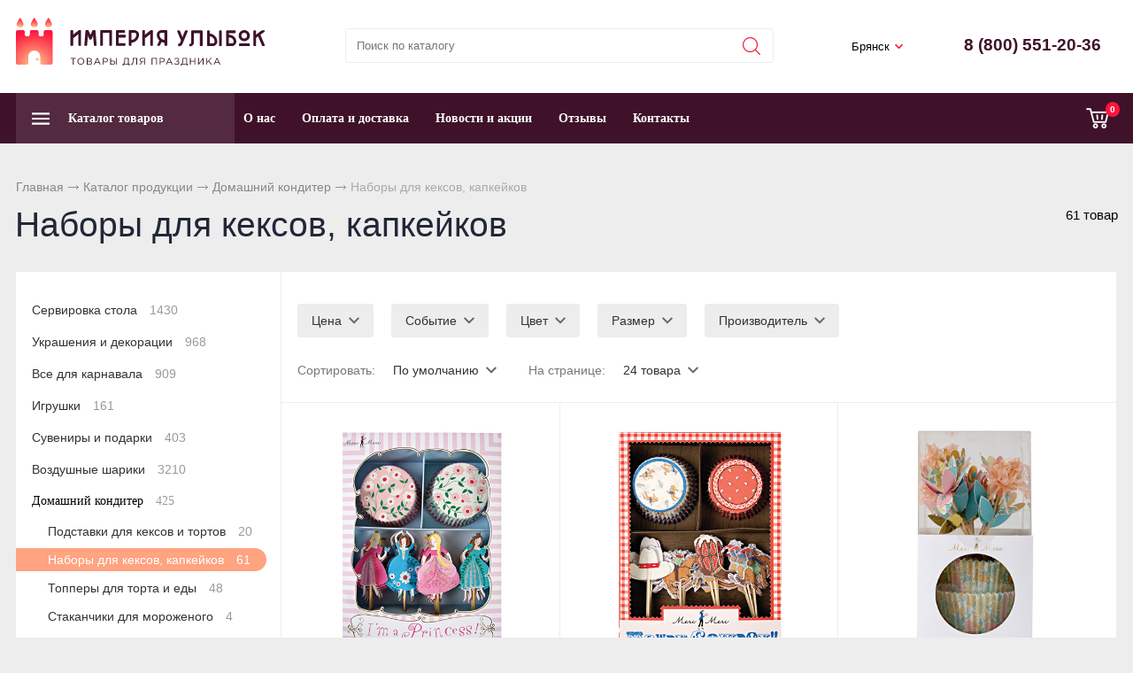

--- FILE ---
content_type: text/html; charset=UTF-8
request_url: https://bryansk.ismiles.ru/catalog/domashnii-konditer/nabory-dlya-kapkeikov
body_size: 7900
content:
<!DOCTYPE html>
<html lang="ru">
<head> 
                <title>Наборы для кексов, капкейков - купить в Брянске</title>
                
                
				<meta charset="utf-8" />
                <meta name="Description" content="Наборы для кексов, капкейков в интернет магазине «ИМПЕРИЯ УЛЫБОК». В наличии 61 видов. Цена от 99 руб. Купить с доставкой в Брянске." />
                <meta name="Keywords" content="" />
		<meta name='yandex-verification' content='730d031b9157bd7c' />
		<meta name="viewport" content="width=device-width, initial-scale=1, user-scalable=no" />

		

				
	<link rel="stylesheet" href="/cash/style17.css" type="text/css" media="screen" />




	

	




 
</head>

<body style='background:#ededed'>
        
 <nav style="" class="pushy pushy-left"><ul><ul><li><a style='color:#fff' href='/'>Главная</a></li><li><a style='color:#fff;' href='/catalog/shary-dlya-reklamy'>Шары для рекламы</a></li><li><a style='color:#fff;' href='/catalog/ukrasheniya-dlya-sten'>Украшения для стен</a></li><li><a style='color:#fff;' href='/catalog/kancellyaria'>Канцелярия</a></li><li><a style='color:#fff;' href='/catalog/prazdnichnaya-upakovka'>Праздничная упаковка</a></li><li><a style='color:#fff;' href='/catalog/mylnye-puzyri'>Мыльные пузыри</a></li><li><a style='color:#fff;' href='/catalog/pinyata'>Пиньята</a></li><li><a style='color:#fff;' href='/catalog/akvagrim'>Аквагрим</a></li><li><a style='color:#fff;' href='/catalog/domashnii-konditer'>Домашний кондитер</a></li><ul style=''><li><a style='padding-left:30px;font-size:0.8em;' href='/catalog/domashnii-konditer/kompozicii-na-stol'>Подставки для кексов и тортов</a></li><li><a style='padding-left:30px;font-size:0.8em;color:#ff143c' href='/catalog/domashnii-konditer/nabory-dlya-kapkeikov'>Наборы для кексов, капкейков</a></li><li><a style='padding-left:30px;font-size:0.8em;' href='/catalog/domashnii-konditer/toppery-dlya-torta-i-edy'>Топперы для торта и еды</a></li><li><a style='padding-left:30px;font-size:0.8em;' href='/catalog/domashnii-konditer/stakanchiki-dlya-morozhenogo'>Стаканчики для мороженого</a></li><li><a style='padding-left:30px;font-size:0.8em;' href='/catalog/domashnii-konditer/svechi-voskovye'>Свечи для торта</a></li><li><a style='padding-left:30px;font-size:0.8em;' href='/catalog/domashnii-konditer/bengalskie-svechi'>Бенгальские огни</a></li><li><a style='padding-left:30px;font-size:0.8em;' href='/catalog/domashnii-konditer/korobochki-dlya-popkorna'>Упаковка для попкорна</a></li><li><a style='padding-left:30px;font-size:0.8em;' href='/catalog/domashnii-konditer/formochki-dlya-pechenya'>Оригинальные формочки для печенья</a></li><li><a style='padding-left:30px;font-size:0.8em;' href='/catalog/domashnii-konditer/podarochnye-pakety-dlya-vypechki'>Коробочки для капкейков</a></li></ul><li><a style='color:#fff;' href='/catalog/shariki'>Воздушные шарики</a></li><li><a style='color:#fff;' href='/catalog/suveniry-i-podarki'>Сувениры и подарки</a></li><li><a style='color:#fff;' href='/catalog/igrushki'>Игрушки</a></li><li><a style='color:#fff;' href='/catalog/vse-dlya-karnavala'>Все для карнавала</a></li><li><a style='color:#fff;' href='/catalog/ukrasheniya-i-dekoracii'>Украшения и декорации</a></li><li><a style='color:#fff;' href='/catalog/servirovka-stola'>Сервировка стола</a></li></ul><li><a style='color:#fff' href='/o-kompanii'>О нас</a></li><li><a style='color:#fff' href='/oplata-i-dostavka'>Оплата и доставка</a></li><li><a style='color:#fff' href='/news'>Новости и акции</a></li><li><a style='color:#fff' href='/response'>Отзывы</a></li><li><a style='color:#fff' href='/kontakty'>Контакты</a></li></ul></nav>
<div class="site-overlay"></div>		<div id="container_out">
<div id="header_out">

	<div id="header">

	<ul class="block_ul">
	<li>
	<div class="li_content">
	
	<div class='logo_desc'><a href='/'><img src='/content/logo.svg' alt='«ИМПЕРИЯ УЛЫБОК»' title='«ИМПЕРИЯ УЛЫБОК»' /></a></div>

	</div>
</li>

<li style="width:42%;">
<div class="li_content" >
<div class="search_desc">

<form action="/view_search.php" method="GET" id="search_form">	

<div style="padding-left:30px;margin-top:5px">
		
<input placeholder="Поиск по каталогу" type="text" id="input_search" autocomplete="off" name="search_s" style="width:calc(100% - 35px);position:relative;" value="" />
<input type="submit" name="submit_search" id="submit_search" value="&nbsp;"  title="Найти" />
		<div id="result_search" style="display:none"></div>
</div>	
</form>


</div>
</div>	
</li>
<li>
<div class="li_content">	
	<div class='tel_out_3'>
	<!--<a href="#" class="add_call_post call_back_post">Перезвонить Вам?</a>-->
			<span id="geo_ipspan"></span>
<span><a href='#' id='change_gorod'>Брянск</a></span>	</div>
	
	<div class='tel_out_4'>
<div class='tel_out'><div class='tel_top2'>8 (800) 551-20-36</div></div>
	</div>
	</div>
</li>
 

	</ul>

	

	</div><!-- #header-->
	</div><!-- #header_out-->
					<div id="menu_top">




	<div id="menu_top2"><div id="cart_bottom_div"><div class="card_empty">
<div class="cart_bord_right">&nbsp;<span>0</span></div>

</div></div><div id="top_menu2">
<div class="menu-btn">&nbsp;</div>
</div><a href="#" id="search_mobile">&nbsp;</a><span id="search_mobile_out"></span><div id="cssmenu_span"><ul id="cssmenu"><li class='prime_menu' ><a class='add_cat2'  rel='8' href='/catalog'><span>Каталог товаров</span></a></li><li class='prime_menu2'><a class='add_cat34' href='/o-kompanii'>О нас</a></li><li class='prime_menu2'><a class='add_cat34' href='/oplata-i-dostavka'>Оплата и доставка</a></li><li class='prime_menu2'><a class='add_cat34' href='/news'>Новости и акции</a></li><li class='prime_menu2'><a class='add_cat34' href='/response'>Отзывы</a></li><li class='prime_menu2'><a class='add_cat34' href='/kontakty'>Контакты</a></li></ul></span>	
	<div style="clear:both"></div>
	</div>
	
<div class="popuprel13">
<div class="popuprel13_2">
<div class="popuprel13_3">
</div>
</div>
</div>


		
	
	

	</div>	
	
	<div style="clear:both"></div>
	
	<div style='width:100%;position:absolute;z-index:99999999999999999999999999999999999999999999999999999999999999999999999999999999999'><div style='max-width:1240px;margin:0 auto'><div id='open_menu3'></div></div></div>	
<div class='content1280_out' style='padding:18px 0px 18px 0px;'><div class='content1280'><div class="bread"><div id='titles'><a href='/'>Главная</a> <span><img src='/images/bread_1.png' /></span> <a href='/catalog' >Каталог продукции</a> <span><img src='/images/bread_1.png' /></span> <a class='subcat_link' href='/catalog/domashnii-konditer'>Домашний кондитер</a> <span><img src='/images/bread_1.png' /></span> Наборы для кексов, капкейков</div></div><div style='padding:0px 17px'><span class='naydeno_cat'>61 товар</span><h1>Наборы для кексов, капкейков</h1></div></div></div><div id="wrapper">
			
            			
			
			
        



			

	<div id="middle444">
		
	<div id="middle2">
	
	<div class="middle"><div id="container1">
			<div id="content1_">
			<div>	
	<div id='filter_mobile_open'><a href='#'><span>Фильтры</span></a></div><div class='filtr_div0'><div class='content1280_out'><div class='content1280'><div class='filtr_div'><div id='post_sort_out2'></div><div class='filtr_div_2'><div id='filtr_hidden' style=';padding:0px 0px 0px 0px'><div class='filter_botton_brand_out'><div class='filter_botton_brand filter_subcat_ajax'><a rel='1002' rel2='54' href='#'>Цена <span class='filter_botton_brand_orange2'> -  <span class='rub_7'>Р</span></span></a></div><div class='filter_out' id='filter_out1002'></div></div><div class='filter_botton_brand_out'><div class='filter_botton_brand filter_subcat_ajax'><a rel='1' rel2='54' href='#'>Событие <span class='filter_botton_brand_orange2'>1</span></a></div><div class='filter_out' id='filter_out1'></div></div><div class='filter_botton_brand_out'><div class='filter_botton_brand filter_subcat_ajax'><a rel='4' rel2='54' href='#'>Цвет <span class='filter_botton_brand_orange2'>1</span></a></div><div class='filter_out' id='filter_out4'></div></div><div class='filter_botton_brand_out'><div class='filter_botton_brand filter_subcat_ajax'><a rel='5' rel2='54' href='#'>Размер <span class='filter_botton_brand_orange2'>1</span></a></div><div class='filter_out' id='filter_out5'></div></div><div class='filter_botton_brand_out'><div class='filter_botton_brand filter_subcat_ajax'><a rel='13' rel2='54' href='#'>Производитель <span class='filter_botton_brand_orange2'>1</span></a></div><div class='filter_out' id='filter_out13'></div></div></div></div></div><div class='filter_botton_brand_out2_btn'><div class='str_sort55'>Сортировать: 
<div class='filter_botton_brand_out filter_botton_brand_out2' style='margin:0;padding:0;'><div class='filter_botton_brand filter_subcat_ajax'><a rel='1003' rel2='54' href='#'>По умолчанию</span></a></div><div class='filter_out' id='filter_out1003'></div></div></div><div class='str_sort55'>
На странице: <div class='filter_botton_brand_out filter_botton_brand_out2' style='margin:0;padding:0'><div class='filter_botton_brand filter_subcat_ajax'><a rel='1004' rel2='54' href='#'>24 товара</span></a></div><div class='filter_out' id='filter_out1004'></div></div></div></div></div></div></div>
<input type="hidden" name="max_price_sort" id="max_price_sort" value="" /><input type="hidden" name="min_price_sort" id="min_price_sort" value="" /><input type="hidden" name="all1" id="all1" value="" /><div class='content1280_out'><div class='content1280'><div style="clear:both;width:100%;"><div class="wrap_tovar"><div style='position:relative;'><div class='categ_2'><a style='display:block;width:100%;height:100%' title='Набор "Принцесса" для капкейков' href='/catalog/domashnii-konditer/nabory-dlya-kapkeikov/nabor-dlya-kapkeikov-princessy'><img src='https://ismiles.ru/content/photo/full/113437_img1.jpg' alt='Набор "Принцесса" для капкейков 113437' /></a></div><div style='height:65px;overflow:hidden'><p class='categ_title'><a href='/catalog/domashnii-konditer/nabory-dlya-kapkeikov/nabor-dlya-kapkeikov-princessy'>Набор "Принцесса" для капкейков</a></p></div></div><div style='display:inline-block;position:relative;float:right'><form name='add_cart' class='add_cart' method='post' onsubmit='return false;' ><input name='id_block' type='hidden' value='6713'><input name='id_firm' type='hidden' value='1'><input name='kol' class='kol' type='hidden' value='1' /><input class='tovar_add_korzina_button' type='submit' name='submit_korzina'  value='Купить'  title='Добавить товар в корзину' /></form></div><div style='height:45px;padding:10px 0px 0px 0px'><div style='padding:0px 20px 0px 20px'><div style='height:24px;text-align:left'><span style='font-size:17px;font-weight: 600;color:#532a3f'>980 <span class='rub_2' style='color:#333;font-weight: 600'>Р</span></span></div></div></div></div><div class="wrap_tovar"><div style='position:relative;'><div class='categ_2'><a style='display:block;width:100%;height:100%' title='Набор для капкейков &quot;Ковбои&quot;' href='/catalog/domashnii-konditer/nabory-dlya-kapkeikov/nabor-dlya-kapkeikov-kovboi'><img src='https://ismiles.ru/content/photo/full/104860_img1.jpg' alt='Набор для капкейков &quot;Ковбои&quot; 104860' /></a></div><div style='height:65px;overflow:hidden'><p class='categ_title'><a href='/catalog/domashnii-konditer/nabory-dlya-kapkeikov/nabor-dlya-kapkeikov-kovboi'>Набор для капкейков &quot;Ковбои&quot;</a></p></div></div><div style='display:inline-block;position:relative;float:right'><form name='add_cart' class='add_cart' method='post' onsubmit='return false;' ><input name='id_block' type='hidden' value='6714'><input name='id_firm' type='hidden' value='1'><input name='kol' class='kol' type='hidden' value='1' /><input class='tovar_add_korzina_button' type='submit' name='submit_korzina'  value='Купить'  title='Добавить товар в корзину' /></form></div><div style='height:45px;padding:10px 0px 0px 0px'><div style='padding:0px 20px 0px 20px'><div style='height:24px;text-align:left'><span style='font-size:17px;font-weight: 600;color:#532a3f'>980 <span class='rub_2' style='color:#333;font-weight: 600'>Р</span></span></div></div></div></div><div class="wrap_tovar"><div style='position:relative;'><div class='categ_2'><a style='display:block;width:100%;height:100%' title='Набор для капкейков &quot;Либерти&quot;' href='/catalog/domashnii-konditer/nabory-dlya-kapkeikov/nabor-dlya-kapkeikov-liberti'><img src='https://ismiles.ru/content/photo/full/45_2262_img1.jpg' alt='Набор для капкейков &quot;Либерти&quot; 45-2262' /></a></div><div style='height:65px;overflow:hidden'><p class='categ_title'><a href='/catalog/domashnii-konditer/nabory-dlya-kapkeikov/nabor-dlya-kapkeikov-liberti'>Набор для капкейков &quot;Либерти&quot;</a></p></div></div><div style='display:inline-block;position:relative;float:right'><form name='add_cart' class='add_cart' method='post' onsubmit='return false;' ><input name='id_block' type='hidden' value='7516'><input name='id_firm' type='hidden' value='1'><input name='kol' class='kol' type='hidden' value='1' /><input class='tovar_add_korzina_button' type='submit' name='submit_korzina'  value='Купить'  title='Добавить товар в корзину' /></form></div><div style='height:45px;padding:10px 0px 0px 0px'><div style='padding:0px 20px 0px 20px'><div style='height:24px;text-align:left'><span style='font-size:17px;font-weight: 600;color:#532a3f'>840 <span class='rub_2' style='color:#333;font-weight: 600'>Р</span></span></div></div></div></div><div class="wrap_tovar"><div style='position:relative;'><div class='categ_2'><a style='display:block;width:100%;height:100%' title='Набор для капкейков &quot;Лица&quot;' href='/catalog/domashnii-konditer/nabory-dlya-kapkeikov/nabor-dlya-kapkeikov-lica'><img src='https://ismiles.ru/content/photo/full/45_1297_img1.jpg' alt='Набор для капкейков &quot;Лица&quot; 45-1297' /></a></div><div style='height:65px;overflow:hidden'><p class='categ_title'><a href='/catalog/domashnii-konditer/nabory-dlya-kapkeikov/nabor-dlya-kapkeikov-lica'>Набор для капкейков &quot;Лица&quot;</a></p></div></div><div style='display:inline-block;position:relative;float:right'><form name='add_cart' class='add_cart' method='post' onsubmit='return false;' ><input name='id_block' type='hidden' value='7505'><input name='id_firm' type='hidden' value='1'><input name='kol' class='kol' type='hidden' value='1' /><input class='tovar_add_korzina_button' type='submit' name='submit_korzina'  value='Купить'  title='Добавить товар в корзину' /></form></div><div style='height:45px;padding:10px 0px 0px 0px'><div style='padding:0px 20px 0px 20px'><div style='height:24px;text-align:left'><span style='font-size:17px;font-weight: 600;color:#532a3f'>840 <span class='rub_2' style='color:#333;font-weight: 600'>Р</span></span></div></div></div></div><div class="wrap_tovar"><div style='position:relative;'><div class='categ_2'><a style='display:block;width:100%;height:100%' title='Набор для капкейков &quot;Лондон&quot;' href='/catalog/domashnii-konditer/nabory-dlya-kapkeikov/nabor-dlya-kapkeikov-london'><img src='https://ismiles.ru/content/photo/full/45_1328_img1.jpg' alt='Набор для капкейков &quot;Лондон&quot; 45-1328' /></a></div><div style='height:65px;overflow:hidden'><p class='categ_title'><a href='/catalog/domashnii-konditer/nabory-dlya-kapkeikov/nabor-dlya-kapkeikov-london'>Набор для капкейков &quot;Лондон&quot;</a></p></div></div><div style='display:inline-block;position:relative;float:right'><form name='add_cart' class='add_cart' method='post' onsubmit='return false;' ><input name='id_block' type='hidden' value='7517'><input name='id_firm' type='hidden' value='1'><input name='kol' class='kol' type='hidden' value='1' /><input class='tovar_add_korzina_button' type='submit' name='submit_korzina'  value='Купить'  title='Добавить товар в корзину' /></form></div><div style='height:45px;padding:10px 0px 0px 0px'><div style='padding:0px 20px 0px 20px'><div style='height:24px;text-align:left'><span style='font-size:17px;font-weight: 600;color:#532a3f'>910 <span class='rub_2' style='color:#333;font-weight: 600'>Р</span></span></div></div></div></div><div class="wrap_tovar"><div style='position:relative;'><div class='categ_2'><a style='display:block;width:100%;height:100%' title='Набор для капкейков &quot;Малыш&quot;, розовый' href='/catalog/domashnii-konditer/nabory-dlya-kapkeikov/nabor-dlya-kapkeikov-malysh-rozovyi'><img src='https://ismiles.ru/content/photo/full/125146_img1.jpg' alt='Набор для капкейков &quot;Малыш&quot;, розовый 125146' /></a></div><div style='height:65px;overflow:hidden'><p class='categ_title'><a href='/catalog/domashnii-konditer/nabory-dlya-kapkeikov/nabor-dlya-kapkeikov-malysh-rozovyi'>Набор для капкейков &quot;Малыш&quot;, розовый</a></p></div></div><div style='display:inline-block;position:relative;float:right'><form name='add_cart' class='add_cart' method='post' onsubmit='return false;' ><input name='id_block' type='hidden' value='7514'><input name='id_firm' type='hidden' value='1'><input name='kol' class='kol' type='hidden' value='1' /><input class='tovar_add_korzina_button' type='submit' name='submit_korzina'  value='Купить'  title='Добавить товар в корзину' /></form></div><div style='height:45px;padding:10px 0px 0px 0px'><div style='padding:0px 20px 0px 20px'><div style='height:24px;text-align:left'><span style='font-size:17px;font-weight: 600;color:#532a3f'>980 <span class='rub_2' style='color:#333;font-weight: 600'>Р</span></span></div></div></div></div><div class="wrap_tovar"><div style='position:relative;'><div class='categ_2'><a style='display:block;width:100%;height:100%' title='Набор для капкейков &quot;Рыцари&quot;' href='/catalog/domashnii-konditer/nabory-dlya-kapkeikov/nabor-dlya-kapkeikov-rycari'><img src='https://ismiles.ru/content/photo/full/108820_img1.jpg' alt='Набор для капкейков &quot;Рыцари&quot; 108820' /></a></div><div style='height:65px;overflow:hidden'><p class='categ_title'><a href='/catalog/domashnii-konditer/nabory-dlya-kapkeikov/nabor-dlya-kapkeikov-rycari'>Набор для капкейков &quot;Рыцари&quot;</a></p></div></div><div style='display:inline-block;position:relative;float:right'><form name='add_cart' class='add_cart' method='post' onsubmit='return false;' ><input name='id_block' type='hidden' value='6710'><input name='id_firm' type='hidden' value='1'><input name='kol' class='kol' type='hidden' value='1' /><input class='tovar_add_korzina_button' type='submit' name='submit_korzina'  value='Купить'  title='Добавить товар в корзину' /></form></div><div style='height:45px;padding:10px 0px 0px 0px'><div style='padding:0px 20px 0px 20px'><div style='height:24px;text-align:left'><span style='font-size:17px;font-weight: 600;color:#532a3f'>784 <span class='rub_2' style='color:#333;font-weight: 600'>Р</span></span></div></div></div></div><div class="wrap_tovar"><div style='position:relative;'><div class='categ_2'><a style='display:block;width:100%;height:100%' title='Набор для капкейков &quot;Сад&quot;' href='/catalog/domashnii-konditer/nabory-dlya-kapkeikov/nabor-dlya-kapkeikov-sad'><img src='https://ismiles.ru/content/photo/full/45_0957_img1.jpg' alt='Набор для капкейков &quot;Сад&quot; 45-0957' /></a></div><div style='height:65px;overflow:hidden'><p class='categ_title'><a href='/catalog/domashnii-konditer/nabory-dlya-kapkeikov/nabor-dlya-kapkeikov-sad'>Набор для капкейков &quot;Сад&quot;</a></p></div></div><div style='display:inline-block;position:relative;float:right'><form name='add_cart' class='add_cart' method='post' onsubmit='return false;' ><input name='id_block' type='hidden' value='7507'><input name='id_firm' type='hidden' value='1'><input name='kol' class='kol' type='hidden' value='1' /><input class='tovar_add_korzina_button' type='submit' name='submit_korzina'  value='Купить'  title='Добавить товар в корзину' /></form></div><div style='height:45px;padding:10px 0px 0px 0px'><div style='padding:0px 20px 0px 20px'><div style='height:24px;text-align:left'><span style='font-size:17px;font-weight: 600;color:#532a3f'>840 <span class='rub_2' style='color:#333;font-weight: 600'>Р</span></span></div></div></div></div><div class="wrap_tovar"><div style='position:relative;'><div class='categ_2'><a style='display:block;width:100%;height:100%' title='Набор для капкейков &quot;Тут Свит&quot;, голубой' href='/catalog/domashnii-konditer/nabory-dlya-kapkeikov/nabor-dlya-kapkeikov-tut-svit-goluboi'><img src='https://ismiles.ru/content/photo/full/124093_img1.jpg' alt='Набор для капкейков &quot;Тут Свит&quot;, голубой 124093' /></a></div><div style='height:65px;overflow:hidden'><p class='categ_title'><a href='/catalog/domashnii-konditer/nabory-dlya-kapkeikov/nabor-dlya-kapkeikov-tut-svit-goluboi'>Набор для капкейков &quot;Тут Свит&quot;, голубой</a></p></div></div><div style='display:inline-block;position:relative;float:right'><form name='add_cart' class='add_cart' method='post' onsubmit='return false;' ><input name='id_block' type='hidden' value='6704'><input name='id_firm' type='hidden' value='1'><input name='kol' class='kol' type='hidden' value='1' /><input class='tovar_add_korzina_button' type='submit' name='submit_korzina'  value='Купить'  title='Добавить товар в корзину' /></form></div><div style='height:45px;padding:10px 0px 0px 0px'><div style='padding:0px 20px 0px 20px'><div style='height:24px;text-align:left'><span style='font-size:17px;font-weight: 600;color:#532a3f'>1 080 <span class='rub_2' style='color:#333;font-weight: 600'>Р</span></span></div></div></div></div><div class="wrap_tovar"><div style='position:relative;'><div class='categ_2'><a style='display:block;width:100%;height:100%' title='Формочки для капкейков &quot;Мрамор&quot;' href='/catalog/domashnii-konditer/nabory-dlya-kapkeikov/formochki-dlya-kapkeikov-mramor'><img src='https://ismiles.ru/content/photo/full/158491_img1.jpg' alt='Формочки для капкейков &quot;Мрамор&quot; 158491' /></a></div><div style='height:65px;overflow:hidden'><p class='categ_title'><a href='/catalog/domashnii-konditer/nabory-dlya-kapkeikov/formochki-dlya-kapkeikov-mramor'>Формочки для капкейков &quot;Мрамор&quot;</a></p></div></div><div style='display:inline-block;position:relative;float:right'><form name='add_cart' class='add_cart' method='post' onsubmit='return false;' ><input name='id_block' type='hidden' value='7487'><input name='id_firm' type='hidden' value='1'><input name='kol' class='kol' type='hidden' value='1' /><input class='tovar_add_korzina_button' type='submit' name='submit_korzina'  value='Купить'  title='Добавить товар в корзину' /></form></div><div style='height:45px;padding:10px 0px 0px 0px'><div style='padding:0px 20px 0px 20px'><div style='height:24px;text-align:left'><span style='font-size:17px;font-weight: 600;color:#532a3f'>560 <span class='rub_2' style='color:#333;font-weight: 600'>Р</span></span></div></div></div></div><div class="wrap_tovar"><div style='position:relative;'><div class='categ_2'><a style='display:block;width:100%;height:100%' title='Формочки для капкейков &quot;Неон&quot;' href='/catalog/domashnii-konditer/nabory-dlya-kapkeikov/formochki-dlya-kapkeikov-neon'><img src='https://ismiles.ru/content/photo/full/157015_img1.jpg' alt='Формочки для капкейков &quot;Неон&quot; 157015' /></a></div><div style='height:65px;overflow:hidden'><p class='categ_title'><a href='/catalog/domashnii-konditer/nabory-dlya-kapkeikov/formochki-dlya-kapkeikov-neon'>Формочки для капкейков &quot;Неон&quot;</a></p></div></div><div style='display:inline-block;position:relative;float:right'><form name='add_cart' class='add_cart' method='post' onsubmit='return false;' ><input name='id_block' type='hidden' value='7490'><input name='id_firm' type='hidden' value='1'><input name='kol' class='kol' type='hidden' value='1' /><input class='tovar_add_korzina_button' type='submit' name='submit_korzina'  value='Купить'  title='Добавить товар в корзину' /></form></div><div style='height:45px;padding:10px 0px 0px 0px'><div style='padding:0px 20px 0px 20px'><div style='height:24px;text-align:left'><span style='font-size:17px;font-weight: 600;color:#532a3f'>560 <span class='rub_2' style='color:#333;font-weight: 600'>Р</span></span></div></div></div></div><div class="wrap_tovar"><div style='position:relative;'><div class='categ_2'><a style='display:block;width:100%;height:100%' title='Формочки для капкейков &quot;Птичье гнездо&quot;' href='/catalog/domashnii-konditer/nabory-dlya-kapkeikov/formochki-dlya-kapkeikov-ptiche-gnezdo'><img src='https://ismiles.ru/content/photo/full/nofoto.png' alt='Формочки для капкейков &quot;Птичье гнездо&quot; 45-0454' /></a></div><div style='height:65px;overflow:hidden'><p class='categ_title'><a href='/catalog/domashnii-konditer/nabory-dlya-kapkeikov/formochki-dlya-kapkeikov-ptiche-gnezdo'>Формочки для капкейков &quot;Птичье гнездо&quot;</a></p></div></div><div style='display:inline-block;position:relative;float:right'><form name='add_cart' class='add_cart' method='post' onsubmit='return false;' ><input name='id_block' type='hidden' value='7484'><input name='id_firm' type='hidden' value='1'><input name='kol' class='kol' type='hidden' value='1' /><input class='tovar_add_korzina_button' type='submit' name='submit_korzina'  value='Купить'  title='Добавить товар в корзину' /></form></div><div style='height:45px;padding:10px 0px 0px 0px'><div style='padding:0px 20px 0px 20px'><div style='height:24px;text-align:left'><span style='font-size:17px;font-weight: 600;color:#532a3f'>390 <span class='rub_2' style='color:#333;font-weight: 600'>Р</span></span></div></div></div></div><div class="wrap_tovar"><div style='position:relative;'><div class='categ_2'><a style='display:block;width:100%;height:100%' title='Формочки для капкейков &quot;Тут Свит&quot;, мини' href='/catalog/domashnii-konditer/nabory-dlya-kapkeikov/formochki-dlya-kapkeikov-tut-svit-mini'><img src='https://ismiles.ru/content/photo/full/113959_img1.jpg' alt='Формочки для капкейков &quot;Тут Свит&quot;, мини 113959' /></a></div><div style='height:65px;overflow:hidden'><p class='categ_title'><a href='/catalog/domashnii-konditer/nabory-dlya-kapkeikov/formochki-dlya-kapkeikov-tut-svit-mini'>Формочки для капкейков &quot;Тут Свит&quot;, мини</a></p></div></div><div style='display:inline-block;position:relative;float:right'><form name='add_cart' class='add_cart' method='post' onsubmit='return false;' ><input name='id_block' type='hidden' value='7493'><input name='id_firm' type='hidden' value='1'><input name='kol' class='kol' type='hidden' value='1' /><input class='tovar_add_korzina_button' type='submit' name='submit_korzina'  value='Купить'  title='Добавить товар в корзину' /></form></div><div style='height:45px;padding:10px 0px 0px 0px'><div style='padding:0px 20px 0px 20px'><div style='height:24px;text-align:left'><span style='font-size:17px;font-weight: 600;color:#532a3f'>420 <span class='rub_2' style='color:#333;font-weight: 600'>Р</span></span></div></div></div></div><div class="wrap_tovar"><div style='position:relative;'><div class='categ_2'><a style='display:block;width:100%;height:100%' title='Формочки для капкейков в горошек &quot;Тут Свит&quot;' href='/catalog/domashnii-konditer/nabory-dlya-kapkeikov/formochki-dlya-kapkeikov-v-goroshek-tut-svit'><img src='https://ismiles.ru/content/photo/full/113986_img1.jpg' alt='Формочки для капкейков в горошек &quot;Тут Свит&quot; 113986' /></a></div><div style='height:65px;overflow:hidden'><p class='categ_title'><a href='/catalog/domashnii-konditer/nabory-dlya-kapkeikov/formochki-dlya-kapkeikov-v-goroshek-tut-svit'>Формочки для капкейков в горошек &quot;Тут Свит&quot;</a></p></div></div><div style='display:inline-block;position:relative;float:right'><form name='add_cart' class='add_cart' method='post' onsubmit='return false;' ><input name='id_block' type='hidden' value='7492'><input name='id_firm' type='hidden' value='1'><input name='kol' class='kol' type='hidden' value='1' /><input class='tovar_add_korzina_button' type='submit' name='submit_korzina'  value='Купить'  title='Добавить товар в корзину' /></form></div><div style='height:45px;padding:10px 0px 0px 0px'><div style='padding:0px 20px 0px 20px'><div style='height:24px;text-align:left'><span style='font-size:17px;font-weight: 600;color:#532a3f'>350 <span class='rub_2' style='color:#333;font-weight: 600'>Р</span></span></div></div></div></div><div class="wrap_tovar"><div style='position:relative;'><div class='label_pop'><img src='/content/icon/pop.png' alt='Популярный товар' title='Популярный товар' /></div><div class='categ_2'><a style='display:block;width:100%;height:100%' title='Тарталетки бумажн. Горошек голубой, 50шт' href='/catalog/domashnii-konditer/nabory-dlya-kapkeikov/tartaletki-bumazhngoroshek-goluboi-50sht'><img src='https://ismiles.ru/content/photo/full/1502_1598_img1.jpg' alt='Тарталетки бумажн. Горошек голубой, 50шт 1502-1598' /></a></div><div style='height:65px;overflow:hidden'><p class='categ_title'><a href='/catalog/domashnii-konditer/nabory-dlya-kapkeikov/tartaletki-bumazhngoroshek-goluboi-50sht'>Тарталетки бумажн. Горошек голубой, 50шт</a></p></div></div><div style='display:inline-block;position:relative;float:right'></div><div style='height:45px;padding:10px 0px 0px 0px'><div style='padding:0px 20px 0px 20px'><div style='height:24px'><span style='color:#999;font-size:14px'>Под заказ</span></div></div></div></div><div class="wrap_tovar"><div style='position:relative;'><div class='label_pop'><img src='/content/icon/pop.png' alt='Популярный товар' title='Популярный товар' /></div><div class='categ_2'><a style='display:block;width:100%;height:100%' title='Формочки для капкейков "Металлик"' href='/catalog/domashnii-konditer/nabory-dlya-kapkeikov/formochki-dlya-kapkeikov-metallik'><img src='https://ismiles.ru/content/photo/full/157024_img1.jpg' alt='Формочки для капкейков "Металлик" 157024' /></a></div><div style='height:65px;overflow:hidden'><p class='categ_title'><a href='/catalog/domashnii-konditer/nabory-dlya-kapkeikov/formochki-dlya-kapkeikov-metallik'>Формочки для капкейков "Металлик"</a></p></div></div><div style='display:inline-block;position:relative;float:right'></div><div style='height:45px;padding:10px 0px 0px 0px'><div style='padding:0px 20px 0px 20px'><div style='height:24px'><span style='color:#999;font-size:14px'>Под заказ</span></div></div></div></div><div class="wrap_tovar"><div style='position:relative;'><div class='categ_2'><a style='display:block;width:100%;height:100%' title='Декор-комплект д/кексов Сладкий праздник' href='/catalog/domashnii-konditer/nabory-dlya-kapkeikov/dekor-komplekt-d-keksov-sladkii-prazdnik'><img src='https://ismiles.ru/content/photo/full/1502_1350_img1.jpg' alt='Декор-комплект д/кексов Сладкий праздник 1502-1350' /></a></div><div style='height:65px;overflow:hidden'><p class='categ_title'><a href='/catalog/domashnii-konditer/nabory-dlya-kapkeikov/dekor-komplekt-d-keksov-sladkii-prazdnik'>Декор-комплект д/кексов Сладкий праздник</a></p></div></div><div style='display:inline-block;position:relative;float:right'></div><div style='height:45px;padding:10px 0px 0px 0px'><div style='padding:0px 20px 0px 20px'><div style='height:24px'><span style='color:#999;font-size:14px'>Под заказ</span></div></div></div></div><div class="wrap_tovar"><div style='position:relative;'><div class='categ_2'><a style='display:block;width:100%;height:100%' title='Декор-комплект для кекса Маша и Медведь' href='/catalog/domashnii-konditer/nabory-dlya-kapkeikov/dekor-komplekt-dlya-keksa-masha-i-medved'><img src='https://ismiles.ru/content/photo/full/1502_1835_img1.jpg' alt='Декор-комплект для кекса Маша и Медведь 1502-1835' /></a></div><div style='height:65px;overflow:hidden'><p class='categ_title'><a href='/catalog/domashnii-konditer/nabory-dlya-kapkeikov/dekor-komplekt-dlya-keksa-masha-i-medved'>Декор-комплект для кекса Маша и Медведь</a></p></div></div><div style='display:inline-block;position:relative;float:right'></div><div style='height:45px;padding:10px 0px 0px 0px'><div style='padding:0px 20px 0px 20px'><div style='height:24px'><span style='color:#999;font-size:14px'>Под заказ</span></div></div></div></div><div class="wrap_tovar"><div style='position:relative;'><div class='categ_2'><a style='display:block;width:100%;height:100%' title='Декор-комплект для кекса Фиксики' href='/catalog/domashnii-konditer/nabory-dlya-kapkeikov/dekor-komplekt-dlya-keksa-fiksiki'><img src='https://ismiles.ru/content/photo/full/1502_1591_img1.jpg' alt='Декор-комплект для кекса Фиксики 1502-1591' /></a></div><div style='height:65px;overflow:hidden'><p class='categ_title'><a href='/catalog/domashnii-konditer/nabory-dlya-kapkeikov/dekor-komplekt-dlya-keksa-fiksiki'>Декор-комплект для кекса Фиксики</a></p></div></div><div style='display:inline-block;position:relative;float:right'></div><div style='height:45px;padding:10px 0px 0px 0px'><div style='padding:0px 20px 0px 20px'><div style='height:24px'><span style='color:#999;font-size:14px'>Под заказ</span></div></div></div></div><div class="wrap_tovar"><div style='position:relative;'><div class='categ_2'><a style='display:block;width:100%;height:100%' title='Декор-комплект для кексов HB Горошек' href='/catalog/domashnii-konditer/nabory-dlya-kapkeikov/dekor-komplekt-dlya-keksov-hb-goroshek'><img src='https://ismiles.ru/content/photo/full/1502_1351_img1.jpg' alt='Декор-комплект для кексов HB Горошек 1502-1351' /></a></div><div style='height:65px;overflow:hidden'><p class='categ_title'><a href='/catalog/domashnii-konditer/nabory-dlya-kapkeikov/dekor-komplekt-dlya-keksov-hb-goroshek'>Декор-комплект для кексов HB Горошек</a></p></div></div><div style='display:inline-block;position:relative;float:right'></div><div style='height:45px;padding:10px 0px 0px 0px'><div style='padding:0px 20px 0px 20px'><div style='height:24px'><span style='color:#999;font-size:14px'>Под заказ</span></div></div></div></div><div class="wrap_tovar"><div style='position:relative;'><div class='categ_2'><a style='display:block;width:100%;height:100%' title='Коробка-набор для капкейков "Дети", Тут Свит' href='/catalog/domashnii-konditer/nabory-dlya-kapkeikov/nabor-dlya-kapkeikov-deti-tut-svit'><img src='https://ismiles.ru/content/photo/full/114445_img1.jpg' alt='Набор для капкейков "Дети", Тут Свит 114445' /></a></div><div style='height:65px;overflow:hidden'><p class='categ_title'><a href='/catalog/domashnii-konditer/nabory-dlya-kapkeikov/nabor-dlya-kapkeikov-deti-tut-svit'>Коробка-набор для капкейков "Дети", Тут Свит</a></p></div></div><div style='display:inline-block;position:relative;float:right'></div><div style='height:45px;padding:10px 0px 0px 0px'><div style='padding:0px 20px 0px 20px'><div style='height:24px'><span style='color:#999;font-size:14px'>Под заказ</span></div></div></div></div><div class="wrap_tovar"><div style='position:relative;'><div class='categ_2'><a style='display:block;width:100%;height:100%' title='Набор для капкейков &quot;Балерины&quot;' href='/catalog/domashnii-konditer/nabory-dlya-kapkeikov/nabor-dlya-kapkeikov-baleriny'><img src='https://ismiles.ru/content/photo/full/108973_img1.jpg' alt='Набор для капкейков &quot;Балерины&quot; 108973' /></a></div><div style='height:65px;overflow:hidden'><p class='categ_title'><a href='/catalog/domashnii-konditer/nabory-dlya-kapkeikov/nabor-dlya-kapkeikov-baleriny'>Набор для капкейков &quot;Балерины&quot;</a></p></div></div><div style='display:inline-block;position:relative;float:right'></div><div style='height:45px;padding:10px 0px 0px 0px'><div style='padding:0px 20px 0px 20px'><div style='height:24px'><span style='color:#999;font-size:14px'>Под заказ</span></div></div></div></div><div class="wrap_tovar"><div style='position:relative;'><div class='categ_2'><a style='display:block;width:100%;height:100%' title='Набор для капкейков &quot;Бетси Блю&quot;' href='/catalog/domashnii-konditer/nabory-dlya-kapkeikov/nabor-dlya-kapkeikov-betsi-blu'><img src='https://ismiles.ru/content/photo/full/45_2217_img1.jpg' alt='Набор для капкейков &quot;Бетси Блю&quot; 45-2217' /></a></div><div style='height:65px;overflow:hidden'><p class='categ_title'><a href='/catalog/domashnii-konditer/nabory-dlya-kapkeikov/nabor-dlya-kapkeikov-betsi-blu'>Набор для капкейков &quot;Бетси Блю&quot;</a></p></div></div><div style='display:inline-block;position:relative;float:right'></div><div style='height:45px;padding:10px 0px 0px 0px'><div style='padding:0px 20px 0px 20px'><div style='height:24px'><span style='color:#999;font-size:14px'>Под заказ</span></div></div></div></div><div class="wrap_tovar"><div style='position:relative;'><div class='categ_2'><a style='display:block;width:100%;height:100%' title='Набор для капкейков &quot;Букет цветов&quot;' href='/catalog/domashnii-konditer/nabory-dlya-kapkeikov/nabor-dlya-kapkeikov-buket-cvetov'><img src='https://ismiles.ru/content/photo/full/141859_img1.jpg' alt='Набор для капкейков &quot;Букет цветов&quot; 141859' /></a></div><div style='height:65px;overflow:hidden'><p class='categ_title'><a href='/catalog/domashnii-konditer/nabory-dlya-kapkeikov/nabor-dlya-kapkeikov-buket-cvetov'>Набор для капкейков &quot;Букет цветов&quot;</a></p></div></div><div style='display:inline-block;position:relative;float:right'></div><div style='height:45px;padding:10px 0px 0px 0px'><div style='padding:0px 20px 0px 20px'><div style='height:24px'><span style='color:#999;font-size:14px'>Под заказ</span></div></div></div></div>






<p style='clear:both;'></p><p style="padding:50px 0px 10px 0px;text-align:center;"><span class="pages_now" style="margin-left:4px">1</span>      <span id="pages"><a class="pages" href="/catalog/domashnii-konditer/nabory-dlya-kapkeikov/str/2">2</a></span>      <span id="pages"><a class="pages" href="/catalog/domashnii-konditer/nabory-dlya-kapkeikov/str/3">3</a></span><a class="pages1" style="margin-left:4px" href="/catalog/domashnii-konditer/nabory-dlya-kapkeikov/str/2">Вперед &gt;</a> </p>
   
</div></div></div></div>
			</div><!-- #content-->
		</div><!-- #container-->

<div class="sideLeft">
<div class="right"><div><div id="menu_left"><ul><li><a class='menu_one' href='/catalog/servirovka-stola'>Сервировка стола <span>1430</span></a></li><li><a class='menu_one' href='/catalog/ukrasheniya-i-dekoracii'>Украшения и декорации <span>968</span></a></li><li><a class='menu_one' href='/catalog/vse-dlya-karnavala'>Все для карнавала <span>909</span></a></li><li><a class='menu_one' href='/catalog/igrushki'>Игрушки <span>161</span></a></li><li><a class='menu_one' href='/catalog/suveniry-i-podarki'>Сувениры и подарки <span>403</span></a></li><li><a class='menu_one' href='/catalog/shariki'>Воздушные шарики <span>3210</span></a></li><li><a class='menu_one_act' href='/catalog/domashnii-konditer'>Домашний кондитер <span>425</span></a><ul><li><a class='menu_due' href='/catalog/domashnii-konditer/kompozicii-na-stol'>Подставки для кексов и тортов <span>20</span></a></li><li><a class='menu_due_act' href='/catalog/domashnii-konditer/nabory-dlya-kapkeikov'>Наборы для кексов, капкейков <span>61</span></a></li><li><a class='menu_due' href='/catalog/domashnii-konditer/toppery-dlya-torta-i-edy'>Топперы для торта и еды <span>48</span></a></li><li><a class='menu_due' href='/catalog/domashnii-konditer/stakanchiki-dlya-morozhenogo'>Стаканчики для мороженого <span>4</span></a></li><li><a class='menu_due' href='/catalog/domashnii-konditer/svechi-voskovye'>Свечи для торта <span>206</span></a></li><li><a class='menu_due' href='/catalog/domashnii-konditer/bengalskie-svechi'>Бенгальские огни <span>53</span></a></li><li><a class='menu_due' href='/catalog/domashnii-konditer/korobochki-dlya-popkorna'>Упаковка для попкорна <span>4</span></a></li><li><a class='menu_due' href='/catalog/domashnii-konditer/formochki-dlya-pechenya'>Оригинальные формочки для печенья <span>23</span></a></li><li><a class='menu_due' href='/catalog/domashnii-konditer/podarochnye-pakety-dlya-vypechki'>Коробочки для капкейков <span>5</span></a></li></ul></li><li><a class='menu_one' href='/catalog/akvagrim'>Аквагрим <span>66</span></a></li><li><a class='menu_one' href='/catalog/pinyata'>Пиньята <span>69</span></a></li><li><a class='menu_one' href='/catalog/mylnye-puzyri'>Мыльные пузыри <span>66</span></a></li><li><a class='menu_one' href='/catalog/prazdnichnaya-upakovka'>Праздничная упаковка <span>128</span></a></li><li><a class='menu_one' href='/catalog/kancellyaria'>Канцелярия <span>315</span></a></li><li><a class='menu_one' href='/catalog/shary-dlya-reklamy'>Шары для рекламы <span>17</span></a></li><li><a class='menu_one' href='/catalog/ukrasheniya-dlya-sten'>Украшения для стен <span>31</span></a></li></ul>
</div></div>		
		
		
</div></div>	</div><!-- #middle-->
	</div><!-- #middle2-->
</div><!-- #middle1-->



</div><!-- #wrapper -->


<div id="footer">
<div id="footer2">


<div class="footer_top">
<div class="footer_top2">

<ul class="block_ul_top" style="padding:0px 18px">
	<li>
	<div class="li_content">	
<div class='title_bottom_ok'><a href='/catalog' style='color:#fff;font-weight: 600;'>КАТАЛОГ</a></div><div id='tovar_bottom_ok' class='tovar_bottom' style='float:left;width:280px'><div><a href='/catalog/servirovka-stola'>Сервировка стола</a></div><div><a href='/catalog/ukrasheniya-i-dekoracii'>Украшения и декорации</a></div><div><a href='/catalog/vse-dlya-karnavala'>Все для карнавала</a></div><div><a href='/catalog/igrushki'>Игрушки</a></div><div><a href='/catalog/suveniry-i-podarki'>Сувениры и подарки</a></div><div><a href='/catalog/shariki'>Воздушные шарики</a></div><div><a href='/catalog/domashnii-konditer'>Домашний кондитер</a></div><div><a href='/catalog/akvagrim'>Аквагрим</a></div><div><a href='/catalog/pinyata'>Пиньята</a></div><div><a href='/catalog/mylnye-puzyri'>Мыльные пузыри</a></div><div><a href='/catalog/prazdnichnaya-upakovka'>Праздничная упаковка</a></div><div><a href='/catalog/kancellyaria'>Канцелярия</a></div><div><a href='/catalog/shary-dlya-reklamy'>Шары для рекламы</a></div><div><a href='/catalog/ukrasheniya-dlya-sten'>Украшения для стен</a></div></div>
</div>
</li>
<li>
	<div class="li_content">	

<div class='title_bottom_ok'><div style='font-weight: 600;'>ИНФОРМАЦИЯ</div><div id='tovar_bottom_ok' class='tovar_bottom' style='float:left;width:280px'><div><a href='/o-kompanii'>О нас</a></div><div><a href='/oplata-i-dostavka'>Оплата и доставка</a></div><div><a href='/news'>Новости и акции</a></div><div><a href='/response'>Отзывы</a></div><div><a href='/kontakty'>Контакты</a></div><div><a href='/policy'>Пользовательское соглашение</a></div></div></div></div>
</li>

<li>
	<div class="li_content">	
<div id='fotter_kont'><div style='font-weight: 600;'>КОНТАКТЫ</div><br /><div style='font-size:14px;color:#999'>Доставка в Брянск, Брянская область  <br /><a href='https://ismiles.ru/vse-goroda'>Все города доставки</a></div><br /><div style='font-size:14px;color:#999'>Тел.: <span style='color:#fff'>8 (800) 551-20-36</span></div><div style='font-size:14px;color:#999'>E-mail: <a href='mailto:mail@ismiles.ru'>mail@ismiles.ru</a></div></div>



</div>
</li>
<li>
	<div class="li_content">
<div class="bottom_soc_ok3" style='text-align:left;'>
<div>Мы в соцсетях:</div><br />

<div><div class="soc_bottom"> 

<a href="https://www.instagram.com/ismiles.ru/" rel="nofollow" target="_new"><img style="margin-right:4px" title="Мы в Instagram" src="/content/icon/soc/icon_soc_inst.png" alt="Instagram" /></a><a href="#" rel="nofollow" target="_new"><img style="margin-right:4px" title="Мы ВКонтакте" src="/content/icon/soc/icon_soc_vk.png" alt="VK" /></a><a href="#" rel="nofollow" target="_new"><img style="margin-right:4px" title="Мы в Facebook" src="/content/icon/soc/icon_soc_fb.png" alt="Facebook" /></a><a href="#" rel="nofollow" target="_new"><img style="margin-right:4px" title="Мы в Google+" src="/content/icon/soc/icon_soc_gp.png" alt="Google+" /></a><!--
<a href="#" rel="nofollow" target="_new"><img title="Мы в Instagram" src="/content/icon/soc/icon_soc_inst.png" alt="Instagram" /></a>-->

</div></div>

<div style='clear:both'></div>
<div style="margin:20px 0px 10px 0px">Мы принимаем к оплате:</div>
<div>
<a href="/oplata-i-dostavka" rel="nofollow"><img title="VISA" src="/content/icon/pay/visa.png" alt="VISA" /></a> 
<a href="/oplata-i-dostavka" rel="nofollow"><img title="MasterCard" src="/content/icon/pay/master.png" alt="MasterCard" /></a>
<a href="/oplata-i-dostavka" rel="nofollow"><img title="Maestro" src="/content/icon/pay/maestro.png" alt="Maestro" /></a> 
<a href="/oplata-i-dostavka" rel="nofollow"><img title="QIWI кошелек" src="/content/icon/pay/qiwi.png" alt="QIWI кошелек" style='border-radius:5px' /></a>
</div>

 
</div>

<div style='margin-top:10px;display:none'>

</div>



</div>
</li>

</ul>


</div>


</div>
<div class="footer_bottom">
<div class="footer_bottom2">
<ul class="block_ul">
	<li>
	<div class="li_content">
	2026 &copy; «ИМПЕРИЯ УЛЫБОК» - Интернет-магазин товаров для праздника в Брянске</div>
</li>
	<li>
	<div class="li_content">

</div>
</li>
	<li>
	<div class="li_content">

<a class="vamsite" rel="nofollow" href="https://delovoy-style.ru"><span>Разработка</span> &mdash; <div class="ds">DЕЛОВОЙ СТИЛЬ</div></a>

	</div>
</li>

</ul>	
</div>
</div>


		</div>
	</div><!-- #footer -->
                         

						 
<div id="loader">

</div>
</div>



<script type="text/javascript" src="/js/jquery.min.js"></script>	



<script src="/js/jquery-ui.min.js" type="text/javascript"></script>
<script type="text/javascript" src="/js/jquery.mousewheel.js"></script>
<script type="text/javascript" src="/js/jquery.jscrollpane.min.js"></script>


	

<script type="text/javascript" src='/cash/js.js'></script>


		
					<script>
  $(document).ready(function(){

//	$("#menu_top").sticky({ topSpacing: 0, bottomSpacing: 0, className: 'sticky2', wrapperClassName: 'my-wrapper2' });

  });
</script>

		
		
			

<script type="text/javascript" src="/js/pushy.min.js"></script>
	<script  type="text/javascript">

	$('.sob-width').slick({
dots: false,
  infinite: false,
  speed: 1000,
  autoplay: true,
  slidesToShow: 5,
  slidesToScroll: 5,
  responsive: [
    {
      breakpoint: 1024,
      settings: {
        slidesToShow: 4,
        slidesToScroll: 4,
        infinite: true,
        dots: false
      }
    },
    {
      breakpoint: 600,
      settings: {
		  
        slidesToShow: 1,
        slidesToScroll: 1,
		arrows:false
		
      }
    },
    {
      breakpoint: 480,
      settings: {
        slidesToShow: 1,
        slidesToScroll: 1,
		arrows:false
      }
    }
    // You can unslick at a given breakpoint now by adding:
    // settings: "unslick"
    // instead of a settings object
  ]
});



	</script><input type="hidden" value="/catalog/domashnii-konditer/nabory-dlya-kapkeikov" id="geo_uri_input" />





<div id="fade_min"><div id="min_777"></div></div>
<!-- Yandex.Metrika counter -->
<script type="text/javascript" >
   (function(m,e,t,r,i,k,a){m[i]=m[i]||function(){(m[i].a=m[i].a||[]).push(arguments)};
   m[i].l=1*new Date();k=e.createElement(t),a=e.getElementsByTagName(t)[0],k.async=1,k.src=r,a.parentNode.insertBefore(k,a)})
   (window, document, "script", "https://mc.yandex.ru/metrika/tag.js", "ym");

   ym(52507369, "init", {
        id:52507369,
        clickmap:true,
        trackLinks:true,
        accurateTrackBounce:true,
        webvisor:true
   });
</script>
<noscript><div><img src="https://mc.yandex.ru/watch/52507369" style="position:absolute; left:-9999px;" alt="" /></div></noscript>
<!-- /Yandex.Metrika counter -->

</body>
</html>









--- FILE ---
content_type: image/svg+xml
request_url: https://bryansk.ismiles.ru/content/logo.svg
body_size: 18591
content:
<?xml version="1.0" encoding="utf-8"?>
<!-- Generator: Adobe Illustrator 16.0.1, SVG Export Plug-In . SVG Version: 6.00 Build 0)  -->
<!DOCTYPE svg PUBLIC "-//W3C//DTD SVG 1.1//EN" "http://www.w3.org/Graphics/SVG/1.1/DTD/svg11.dtd">
<svg version="1.1" id="Layer_2" xmlns="http://www.w3.org/2000/svg" xmlns:xlink="http://www.w3.org/1999/xlink" x="0px" y="0px"
	 width="280.774px" height="55.4px" viewBox="0 0 280.774 55.4" enable-background="new 0 0 280.774 55.4" xml:space="preserve">
<g>
	<g>
		<radialGradient id="SVGID_1_" cx="20.5044" cy="11.1001" r="10.2519" gradientUnits="userSpaceOnUse">
			<stop  offset="0" style="stop-color:#FFD094"/>
			<stop  offset="0.4825" style="stop-color:#FF6F66"/>
			<stop  offset="0.8347" style="stop-color:#FF2E48"/>
			<stop  offset="1" style="stop-color:#FF153C"/>
		</radialGradient>
		<path fill="url(#SVGID_1_)" d="M24.513,7.386c0,2.128-1.725,3.854-3.854,3.854c-2.127,0-3.853-1.726-3.853-3.854
			C16.807,5.258,20.66,0,20.66,0S24.513,5.258,24.513,7.386z"/>
		<g>
			<radialGradient id="SVGID_2_" cx="4.2827" cy="11.2705" r="11.6572" gradientUnits="userSpaceOnUse">
				<stop  offset="0" style="stop-color:#FFD094"/>
				<stop  offset="0.4825" style="stop-color:#FF6F66"/>
				<stop  offset="0.8347" style="stop-color:#FF2E48"/>
				<stop  offset="1" style="stop-color:#FF153C"/>
			</radialGradient>
			<path fill="url(#SVGID_2_)" d="M8.533,7.386c0,2.128-1.726,3.854-3.854,3.854c-2.127,0-3.852-1.726-3.852-3.854
				C0.828,5.258,4.68,0,4.68,0S8.533,5.258,8.533,7.386z"/>
			<radialGradient id="SVGID_3_" cx="36.5557" cy="11.7832" r="11.7815" gradientUnits="userSpaceOnUse">
				<stop  offset="0" style="stop-color:#FFD094"/>
				<stop  offset="0.4825" style="stop-color:#FF6F66"/>
				<stop  offset="0.8347" style="stop-color:#FF2E48"/>
				<stop  offset="1" style="stop-color:#FF153C"/>
			</radialGradient>
			<path fill="url(#SVGID_3_)" d="M40.493,7.386c0,2.128-1.725,3.854-3.852,3.854c-2.128,0-3.853-1.726-3.853-3.854
				C32.788,5.258,36.641,0,36.641,0S40.493,5.258,40.493,7.386z"/>
		</g>
		<radialGradient id="SVGID_4_" cx="20.8457" cy="53.4463" r="39.6107" gradientUnits="userSpaceOnUse">
			<stop  offset="0" style="stop-color:#FFD094"/>
			<stop  offset="0.4825" style="stop-color:#FF6F66"/>
			<stop  offset="0.8347" style="stop-color:#FF2E48"/>
			<stop  offset="1" style="stop-color:#FF153C"/>
		</radialGradient>
		<path fill="url(#SVGID_4_)" d="M39.156,14.149H33.48c-1.191,0-2.165,0.974-2.165,2.165v2.93c0,1.191-0.974,2.164-2.164,2.164
			h-1.323c-1.19,0-2.166-0.973-2.166-2.164v-2.93c0-1.19-0.973-2.165-2.163-2.165h-5.678c-1.19,0-2.165,0.974-2.165,2.165v2.93
			c0,1.191-0.973,2.164-2.164,2.164h-1.32c-1.19,0-2.165-0.973-2.165-2.164v-2.93c0-1.19-0.974-2.165-2.164-2.165H2.165
			C0.974,14.149,0,15.123,0,16.313v28.038v7.335c0,1.191,0.974,2.165,2.165,2.165h9.646c1.192,0,2.166-0.974,2.166-2.165v-7.335
			c0-3.691,2.992-6.683,6.684-6.683c3.692,0,6.685,2.991,6.685,6.683v7.335c0,1.191,0.974,2.165,2.165,2.165h9.646
			c1.19,0,2.165-0.974,2.165-2.165v-7.335V16.313C41.32,15.123,40.346,14.149,39.156,14.149z"/>
		<radialGradient id="SVGID_5_" cx="20.8462" cy="53.4463" r="39.6077" gradientUnits="userSpaceOnUse">
			<stop  offset="0" style="stop-color:#FFD094"/>
			<stop  offset="0.4825" style="stop-color:#FF6F66"/>
			<stop  offset="0.8347" style="stop-color:#FF2E48"/>
			<stop  offset="1" style="stop-color:#FF153C"/>
		</radialGradient>
		<circle fill="url(#SVGID_5_)" cx="24.036" cy="47.689" r="1.574"/>
	</g>
</g>
<g>
	<g>
		<g>
			<path fill="#3F122A" d="M71.388,32.281c-0.584,0-0.977-0.379-0.977-0.943V18.845l-5.849,4.723v7.77
				c0,0.564-0.379,0.943-0.942,0.943h-1.162c-0.592,0-0.988-0.379-0.988-0.943V15.175c0-0.289,0.123-0.545,0.349-0.721
				c0.187-0.145,0.407-0.223,0.64-0.223h1.162c0.359,0,0.579,0.162,0.7,0.297c0.159,0.178,0.242,0.4,0.242,0.646v4.279l6.031-4.952
				c0.072-0.073,0.174-0.142,0.317-0.194c0.138-0.051,0.289-0.076,0.454-0.076h1.196c0.271,0,0.516,0.105,0.688,0.295
				c0.16,0.18,0.243,0.402,0.243,0.648v16.163c0,0.564-0.374,0.943-0.931,0.943H71.388z"/>
			<path fill="#3F122A" d="M88.838,32.281c-0.558,0-0.932-0.383-0.932-0.955l-0.958-10.735l-1.455,3.731l-0.078-0.015l0.066,0.03
				c-0.205,0.457-0.49,0.687-0.847,0.687h-1.116c-0.251,0-0.603-0.119-0.858-0.687l0.074-0.034l-0.086,0.018l-1.444-3.723
				l-0.959,10.778c0.002,0.521-0.382,0.904-0.952,0.904h-1.208c-0.531,0-0.896-0.352-0.93-0.896
				c0.221-2.791,0.433-5.484,0.638-8.161c0.205-2.676,0.406-5.369,0.604-8.078c-0.001-0.2,0.079-0.422,0.231-0.601
				c0.172-0.202,0.424-0.313,0.71-0.313h1.834c0.433,0,0.773,0.281,0.891,0.732l2.01,4.777l1.998-4.818
				c0.059-0.168,0.165-0.33,0.306-0.456c0.174-0.154,0.383-0.235,0.605-0.235h1.776c0.233,0,0.457,0.08,0.647,0.23
				c0.228,0.18,0.353,0.438,0.353,0.725c0.196,2.592,0.402,5.285,0.619,8.037c0.217,2.752,0.423,5.448,0.621,8.083
				c-0.034,0.623-0.412,0.975-0.964,0.975H88.838z"/>
			<path fill="#3F122A" d="M106.288,32.281c-0.269,0-0.521-0.105-0.729-0.307c-0.215-0.207-0.328-0.465-0.328-0.75V17.336h-7.17
				v13.888c0,0.289-0.117,0.551-0.339,0.756c-0.265,0.248-0.535,0.301-0.715,0.301h-0.996c-0.254,0-0.497-0.098-0.702-0.283
				c-0.223-0.197-0.341-0.455-0.341-0.74v-16.06c0-0.577,0.374-0.966,0.932-0.966h11.493c0.557,0,0.931,0.389,0.931,0.966v16.06
				c0,0.281-0.113,0.535-0.329,0.736c-0.205,0.188-0.452,0.287-0.716,0.287H106.288z"/>
			<path fill="#3F122A" d="M113.692,32.281c-0.558,0-0.932-0.365-0.932-0.908V15.198c0-0.577,0.374-0.966,0.932-0.966h8.406
				c0.577,0,0.965,0.397,0.965,0.988v1.14c0,0.249-0.082,0.478-0.239,0.659c-0.123,0.145-0.354,0.317-0.749,0.317h-6.222v2.272h7.11
				c0.239,0,0.457,0.076,0.632,0.223c0.144,0.123,0.311,0.346,0.311,0.73v1.186c0,0.234-0.074,0.451-0.215,0.627
				c-0.169,0.211-0.427,0.327-0.728,0.327h-7.11v6.474h6.757c0.571,0,0.955,0.393,0.955,0.979v1.184
				c0,0.564-0.375,0.943-0.932,0.943H113.692z"/>
			<path fill="#3F122A" d="M128.225,32.281c-0.557,0-0.932-0.379-0.932-0.943V15.083c0-0.501,0.351-0.852,0.853-0.852h5.558
				c0.569,0,1.166,0.133,1.773,0.394c0.595,0.257,1.146,0.612,1.638,1.058c0.493,0.447,0.907,0.978,1.229,1.575
				c0.336,0.625,0.507,1.308,0.507,2.028c0,1.277-0.233,2.491-0.692,3.609c-0.457,1.115-1.097,2.11-1.901,2.956
				c-0.806,0.846-1.769,1.529-2.862,2.033c-0.936,0.43-1.945,0.697-3.007,0.795v2.658c0,0.564-0.379,0.943-0.943,0.943H128.225z
				 M130.387,25.426c0.667-0.045,1.298-0.197,1.881-0.455c0.71-0.315,1.334-0.748,1.854-1.288c0.52-0.541,0.935-1.188,1.232-1.926
				c0.298-0.738,0.448-1.543,0.448-2.391c0-0.296-0.054-0.563-0.163-0.815c-0.11-0.253-0.264-0.476-0.456-0.663
				c-0.193-0.187-0.427-0.337-0.691-0.445c-0.264-0.108-0.556-0.163-0.867-0.163h-3.237V25.426z"/>
			<path fill="#3F122A" d="M152.43,32.281c-0.585,0-0.978-0.379-0.978-0.943V18.845l-5.849,4.723v7.77
				c0,0.564-0.379,0.943-0.942,0.943H143.5c-0.591,0-0.988-0.379-0.988-0.943V15.175c0-0.289,0.124-0.545,0.349-0.721
				c0.187-0.145,0.408-0.223,0.64-0.223h1.162c0.359,0,0.58,0.162,0.701,0.297c0.158,0.178,0.241,0.4,0.241,0.646v4.279l6.032-4.952
				c0.071-0.073,0.174-0.142,0.317-0.194c0.137-0.051,0.289-0.076,0.453-0.076h1.196c0.272,0,0.517,0.105,0.688,0.295
				c0.16,0.18,0.243,0.402,0.243,0.648v16.163c0,0.564-0.374,0.943-0.932,0.943H152.43z"/>
			<path fill="#3F122A" d="M168.479,32.281c-0.564,0-0.943-0.379-0.943-0.943V28.68c-0.587-0.057-1.161-0.162-1.715-0.314
				c-0.528-0.146-1.042-0.34-1.535-0.572l-1.822,3.822c-0.27,0.578-0.707,0.666-0.944,0.666h-1.4c-0.586,0-0.853-0.406-0.853-0.783
				v-0.246l0.06-0.119c0.455-0.918,0.896-1.822,1.324-2.711c0.369-0.768,0.745-1.547,1.129-2.336
				c-0.372-0.348-0.717-0.729-1.028-1.133c-0.401-0.524-0.75-1.092-1.036-1.692c-0.286-0.601-0.509-1.24-0.661-1.898
				c-0.153-0.66-0.23-1.354-0.23-2.064c0-0.722,0.17-1.406,0.505-2.033c0.322-0.602,0.735-1.134,1.229-1.582
				c0.493-0.446,1.044-0.803,1.638-1.058c0.608-0.261,1.205-0.394,1.773-0.394h5.809c0.502,0,0.852,0.355,0.852,0.863v16.243
				c0,0.564-0.374,0.943-0.931,0.943H168.479z M164.048,17.28c-0.314,0-0.597,0.055-0.863,0.167
				c-0.267,0.111-0.501,0.265-0.695,0.453c-0.195,0.189-0.345,0.406-0.457,0.662c-0.107,0.249-0.163,0.523-0.163,0.816
				c0,0.836,0.162,1.631,0.482,2.363c0.322,0.74,0.765,1.39,1.314,1.932c0.55,0.543,1.203,0.979,1.942,1.295
				c0.606,0.258,1.253,0.412,1.927,0.457V17.28H164.048z"/>
		</g>
	</g>
	<g>
		<path fill="#3F122A" d="M183.858,32.68c-0.607,0-1-0.41-1-1.045v-0.99c0-0.229,0.063-0.439,0.188-0.625
			c0.165-0.248,0.43-0.387,0.744-0.387c0.174,0,0.327-0.02,0.456-0.057c0.103-0.031,0.208-0.092,0.312-0.182
			c0.122-0.105,0.244-0.258,0.365-0.457c0.136-0.225,0.279-0.521,0.426-0.887l0.802-1.963l-4.24-10.287l0.326-0.149l-0.346,0.07
			l-0.052-0.283l-0.006-0.104c0-0.413,0.299-0.83,0.966-0.83h1.208c0.487,0,0.861,0.272,1.025,0.747
			c0.226,0.542,0.461,1.136,0.694,1.749l0.711,1.854c0.15,0.377,0.307,0.777,0.468,1.197c0.158,0.418,0.874,2.246,0.874,2.246
			l2.737-7.121l0.158,0.029l-0.137-0.068c0.11-0.22,0.252-0.383,0.422-0.484c0.164-0.098,0.365-0.148,0.599-0.148h1.173
			c0.313,0,0.561,0.088,0.735,0.262c0.122,0.123,0.265,0.336,0.265,0.67v0.258l-0.246,0.613h-0.004
			c-0.417,0.993-0.846,2.022-1.285,3.088l-1.316,3.178c-0.436,1.051-0.856,2.076-1.263,3.077l-1.133,2.803
			c-0.208,0.531-0.425,1.037-0.65,1.516c-0.241,0.51-0.533,0.967-0.869,1.357c-0.354,0.412-0.785,0.742-1.281,0.982
			C185.178,32.555,184.564,32.68,183.858,32.68z"/>
		<path fill="#3F122A" d="M196.387,32.725c-0.373,0-0.606-0.154-0.737-0.285c-0.187-0.188-0.285-0.434-0.285-0.713v-0.764
			c0-0.395,0.174-0.637,0.319-0.771c0.138-0.125,0.379-0.273,0.749-0.273c0.148,0,0.282-0.037,0.406-0.109
			c0.153-0.09,0.282-0.203,0.396-0.348c0.118-0.15,0.212-0.316,0.278-0.496c0.063-0.17,0.096-0.334,0.096-0.486V15.494
			c0-0.577,0.379-0.965,0.942-0.965h10.98c0.225,0,0.441,0.077,0.628,0.223c0.226,0.178,0.349,0.433,0.349,0.721v16.163
			c0,0.564-0.392,0.943-0.975,0.943h-1.178c-0.563,0-0.94-0.379-0.94-0.943V17.632h-6.714v10.846c0,0.582-0.123,1.143-0.364,1.662
			c-0.236,0.512-0.557,0.963-0.953,1.344c-0.396,0.381-0.855,0.686-1.368,0.904C197.497,32.611,196.948,32.725,196.387,32.725z"/>
		<path fill="#3F122A" d="M229.92,32.578c-0.558,0-0.932-0.379-0.932-0.943V15.472c0-0.247,0.084-0.471,0.242-0.647
			c0.17-0.19,0.415-0.296,0.689-0.296h1.207c0.242,0,0.466,0.082,0.648,0.239c0.204,0.176,0.317,0.426,0.317,0.704v16.163
			c0,0.564-0.389,0.943-0.966,0.943H229.92z M216.376,32.578c-0.501,0-0.852-0.352-0.852-0.852V15.472
			c0-0.564,0.375-0.943,0.932-0.943h1.219c0.564,0,0.943,0.379,0.943,0.943v2.658c1.062,0.098,2.07,0.365,3.007,0.795
			c1.093,0.503,2.056,1.187,2.862,2.033c0.804,0.844,1.444,1.838,1.901,2.955c0.459,1.118,0.692,2.333,0.692,3.61
			c0,0.713-0.17,1.393-0.506,2.02c-0.322,0.604-0.735,1.135-1.229,1.584c-0.492,0.445-1.043,0.801-1.638,1.057
			c-0.608,0.262-1.205,0.395-1.773,0.395H216.376z M221.856,29.529c0.312,0,0.604-0.055,0.867-0.162
			c0.266-0.109,0.498-0.26,0.691-0.447c0.191-0.186,0.345-0.408,0.456-0.662c0.109-0.252,0.163-0.52,0.163-0.814
			c0-0.848-0.15-1.652-0.448-2.391c-0.298-0.737-0.713-1.385-1.233-1.926c-0.519-0.54-1.143-0.973-1.854-1.287
			c-0.582-0.258-1.213-0.41-1.88-0.455v8.145H221.856z"/>
		<path fill="#3F122A" d="M237.825,32.578c-0.502,0-0.852-0.352-0.852-0.852V15.472c0-0.564,0.374-0.943,0.932-0.943h8.964
			c0.257,0,0.487,0.094,0.667,0.272c0.181,0.181,0.275,0.412,0.275,0.671v1.184c0,0.361-0.157,0.586-0.289,0.713
			c-0.183,0.173-0.408,0.264-0.653,0.264h-6.803v1.746c1.043,0.083,2.034,0.285,2.955,0.604c1.096,0.379,2.063,0.924,2.873,1.62
			c0.818,0.705,1.469,1.572,1.934,2.579c0.466,1.01,0.701,2.172,0.701,3.456c0,0.715-0.171,1.391-0.508,2.008
			c-0.323,0.594-0.739,1.113-1.235,1.547c-0.493,0.43-1.045,0.771-1.639,1.014c-0.605,0.248-1.198,0.373-1.764,0.373H237.825z
			 M243.303,29.529c0.317,0,0.614-0.051,0.883-0.15c0.266-0.1,0.498-0.24,0.689-0.414c0.19-0.172,0.336-0.373,0.445-0.617
			c0.108-0.238,0.161-0.498,0.161-0.791c0-0.836-0.146-1.568-0.436-2.178c-0.287-0.604-0.688-1.114-1.19-1.513
			c-0.513-0.407-1.132-0.719-1.839-0.925c-0.604-0.176-1.258-0.279-1.951-0.31v6.898H243.303z"/>
		<path fill="#3F122A" d="M252.53,32.578c-0.585,0-0.978-0.379-0.978-0.943v-1.186c0-0.285,0.111-0.537,0.313-0.709
			c0.18-0.152,0.397-0.232,0.63-0.232h10.376c0.353,0,0.573,0.154,0.696,0.285c0.169,0.178,0.258,0.404,0.258,0.656v1.186
			c0,0.564-0.374,0.943-0.931,0.943H252.53z M257.496,26.848c-0.87,0-1.699-0.164-2.465-0.488c-0.764-0.324-1.438-0.777-2.008-1.346
			c-0.569-0.569-1.023-1.245-1.351-2.006c-0.329-0.766-0.496-1.596-0.496-2.467c0-0.879,0.167-1.713,0.496-2.479
			c0.327-0.762,0.782-1.435,1.352-2.001c0.569-0.564,1.244-1.016,2.007-1.338c0.767-0.325,1.596-0.49,2.465-0.49
			c0.861,0,1.688,0.165,2.454,0.49c0.762,0.322,1.437,0.773,2.006,1.338c0.57,0.566,1.024,1.239,1.352,2.001
			c0.329,0.768,0.496,1.602,0.496,2.479c0,0.869-0.167,1.699-0.496,2.467c-0.326,0.762-0.781,1.438-1.35,2.006
			c-0.57,0.568-1.245,1.021-2.008,1.346C259.183,26.684,258.358,26.848,257.496,26.848z M257.496,17.211
			c-0.455,0-0.88,0.089-1.263,0.263c-0.392,0.178-0.732,0.419-1.014,0.717c-0.284,0.299-0.51,0.655-0.672,1.058
			c-0.161,0.401-0.243,0.835-0.243,1.292c0,0.456,0.082,0.891,0.243,1.291s0.386,0.751,0.667,1.043
			c0.281,0.29,0.621,0.523,1.011,0.694c0.386,0.169,0.813,0.255,1.271,0.255c0.449,0,0.868-0.086,1.244-0.254
			c0.383-0.17,0.717-0.402,0.994-0.693c0.277-0.29,0.499-0.641,0.657-1.041c0.159-0.402,0.239-0.838,0.239-1.295
			s-0.08-0.893-0.239-1.296c-0.159-0.402-0.382-0.758-0.661-1.056c-0.278-0.299-0.614-0.539-0.997-0.717
			C258.358,17.299,257.942,17.211,257.496,17.211z"/>
		<path fill="#3F122A" d="M268.863,32.578c-0.677,0-1.114-0.441-1.114-1.125V15.654c0-0.283,0.093-0.543,0.267-0.754
			c0.142-0.17,0.402-0.371,0.848-0.371h0.865c0.296,0,0.565,0.105,0.779,0.307c0.227,0.209,0.346,0.492,0.346,0.818v3.654
			l5.651-4.288c0.157-0.103,0.272-0.182,0.384-0.261c0.216-0.153,0.474-0.23,0.768-0.23l2.11,0.012c0.176,0,0.349,0.033,0.51,0.098
			c0.312,0.125,0.498,0.385,0.498,0.697c0,0.227-0.107,0.439-0.32,0.635l-4.736,3.563l4.774,11.497
			c0.07,0.111,0.123,0.322,0.123,0.561c0,0.229-0.071,0.443-0.207,0.621c-0.119,0.156-0.352,0.344-0.781,0.344l-1.18,0.012
			c-0.26-0.02-0.453-0.094-0.625-0.227c-0.176-0.137-0.303-0.324-0.377-0.559l-4.37-10.334l-2.222,1.646v8.361
			c0,0.684-0.446,1.125-1.137,1.125H268.863z"/>
	</g>
</g>
<g>
	<path fill="#3F122A" d="M64.167,46.967h-2.527v-0.773h5.916v0.773h-2.527v6.756h-0.861V46.967z"/>
	<path fill="#3F122A" d="M69.35,49.957c0-2.076,1.56-3.893,3.852-3.893c2.291,0,3.829,1.795,3.829,3.893
		c0,2.076-1.56,3.895-3.851,3.895C70.888,53.852,69.35,52.055,69.35,49.957z M76.149,49.957c0-1.711-1.248-3.107-2.969-3.107
		c-1.722,0-2.948,1.375-2.948,3.107c0,1.711,1.248,3.109,2.97,3.109C74.922,53.066,76.149,51.689,76.149,49.957z"/>
	<path fill="#3F122A" d="M79.9,46.193h3.206c0.86,0,1.549,0.236,1.969,0.666c0.312,0.322,0.483,0.721,0.483,1.227
		c0,0.979-0.602,1.484-1.193,1.742c0.893,0.27,1.613,0.785,1.613,1.84c0,1.291-1.087,2.055-2.732,2.055H79.9V46.193z M82.966,49.549
		c1.021,0,1.731-0.463,1.731-1.365c0-0.742-0.591-1.227-1.667-1.227H80.74v2.592H82.966z M83.267,52.959
		c1.141,0,1.851-0.506,1.851-1.367c0-0.816-0.688-1.291-2.001-1.291H80.74v2.658H83.267z"/>
	<path fill="#3F122A" d="M91.311,46.139h0.796l3.432,7.584h-0.914l-0.883-1.99h-4.098l-0.893,1.99h-0.872L91.311,46.139z
		 M93.409,50.969l-1.71-3.84l-1.721,3.84H93.409z"/>
	<path fill="#3F122A" d="M98.097,46.193h2.818c1.699,0,2.818,0.902,2.818,2.408c0,1.625-1.355,2.465-2.958,2.465h-1.829v2.656h-0.85
		V46.193z M100.808,50.291c1.247,0,2.065-0.668,2.065-1.678c0-1.076-0.808-1.635-2.022-1.635h-1.904v3.313H100.808z"/>
	<path fill="#3F122A" d="M106.356,46.193h0.85v2.914h1.904c1.614,0,2.926,0.646,2.926,2.217c0,1.473-1.086,2.398-2.797,2.398h-2.883
		V46.193z M109.217,52.947c1.205,0,1.969-0.537,1.969-1.602c0-0.98-0.774-1.475-2.022-1.475h-1.958v3.076H109.217z M113.004,46.193
		h0.85v7.529h-0.85V46.193z"/>
	<path fill="#3F122A" d="M120.402,52.947h0.774c0.721-1.15,1.14-3,1.14-5.441v-1.313h4.927v6.754h0.979l-0.13,2.453h-0.71v-1.678
		h-6.109l-0.15,1.678h-0.721V52.947z M126.393,52.947v-5.98h-3.259v0.979c0,1.947-0.377,3.971-1.001,5.002H126.393z"/>
	<path fill="#3F122A" d="M129.425,53.625l0.172-0.688c0.118,0.053,0.43,0.107,0.667,0.107c0.58,0,1.56-0.355,1.56-5.486v-1.365
		h4.873v7.529h-0.851v-6.756h-3.205v0.818c0,5.281-1.076,6.023-2.237,6.023C130.07,53.809,129.619,53.701,129.425,53.625z"/>
	<path fill="#3F122A" d="M141.642,50.699c-1.205-0.215-2.055-0.979-2.055-2.236c0-0.582,0.193-1.141,0.57-1.506
		c0.463-0.463,1.227-0.764,2.194-0.764h3.217v7.529h-0.851V50.84h-2.161l-2.237,2.883h-1.033L141.642,50.699z M144.718,50.119
		v-3.162h-2.313c-1.236,0-1.969,0.611-1.969,1.57c0,0.979,0.818,1.592,1.969,1.592H144.718z"/>
	<path fill="#3F122A" d="M153.074,46.193h5.938v7.529h-0.851v-6.756h-4.238v6.756h-0.85V46.193z"/>
	<path fill="#3F122A" d="M162.215,46.193h2.818c1.699,0,2.818,0.902,2.818,2.408c0,1.625-1.355,2.465-2.958,2.465h-1.829v2.656
		h-0.85V46.193z M164.926,50.291c1.247,0,2.065-0.668,2.065-1.678c0-1.076-0.808-1.635-2.022-1.635h-1.904v3.313H164.926z"/>
	<path fill="#3F122A" d="M172.508,46.139h0.796l3.432,7.584h-0.914l-0.883-1.99h-4.098l-0.894,1.99h-0.871L172.508,46.139z
		 M174.606,50.969l-1.71-3.84l-1.722,3.84H174.606z"/>
	<path fill="#3F122A" d="M178.433,52.637l0.506-0.592c0.764,0.721,1.56,1.074,2.646,1.074c0.925,0,1.753-0.559,1.753-1.451
		c0-0.979-0.882-1.389-2.033-1.389h-0.828V49.58h0.828c1.076,0,1.84-0.525,1.84-1.418c0-0.775-0.71-1.346-1.699-1.346
		c-0.851,0-1.561,0.258-2.217,0.85l-0.494-0.592c0.753-0.645,1.538-1,2.732-1c1.495,0,2.538,0.85,2.538,2.012
		c0,1.012-0.688,1.527-1.377,1.775c0.893,0.268,1.581,0.85,1.581,1.85c0,1.193-1.064,2.141-2.635,2.141
		C180.273,53.852,179.316,53.443,178.433,52.637z"/>
	<path fill="#3F122A" d="M186.037,52.947h0.774c0.721-1.15,1.141-3,1.141-5.441v-1.313h4.926v6.754h0.979l-0.13,2.453h-0.71v-1.678
		h-6.109l-0.15,1.678h-0.721V52.947z M192.028,52.947v-5.98h-3.259v0.979c0,1.947-0.377,3.971-1.001,5.002H192.028z"/>
	<path fill="#3F122A" d="M196.178,46.193h0.85v3.346h4.346v-3.346h0.85v7.529h-0.85v-3.389h-4.346v3.389h-0.85V46.193z"/>
	<path fill="#3F122A" d="M205.427,46.193h0.85v6.25l4.496-6.25h0.808v7.529h-0.839v-6.25l-4.486,6.25h-0.828V46.193z"/>
	<path fill="#3F122A" d="M214.784,46.193h0.85v4.496l4.324-4.496h1.098l-3.228,3.291l3.367,4.238h-1.065l-2.894-3.646l-1.603,1.623
		v2.023h-0.85V46.193z"/>
	<path fill="#3F122A" d="M226.377,46.139h0.796l3.432,7.584h-0.914l-0.883-1.99h-4.098l-0.893,1.99h-0.872L226.377,46.139z
		 M228.475,50.969l-1.71-3.84l-1.722,3.84H228.475z"/>
</g>
</svg>
